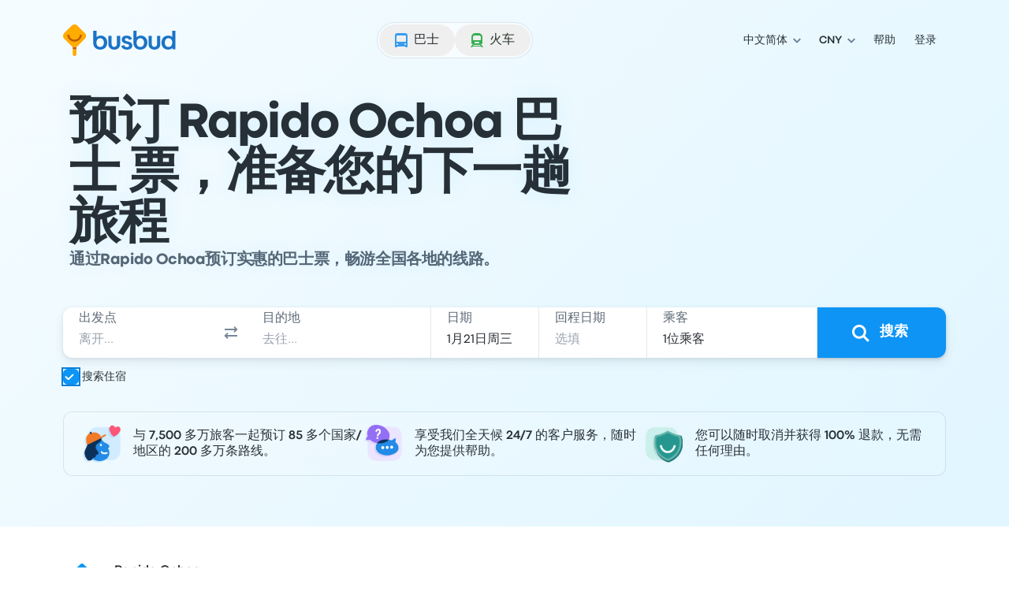

--- FILE ---
content_type: image/svg+xml
request_url: https://www.busbud.com/pubweb-assets/horizon/Icons/1.17.0/WifiTV/sm.svg
body_size: -139
content:
<svg xmlns="http://www.w3.org/2000/svg"><symbol id="root" viewbox="0 0 16 16">
<path fill-rule="evenodd" clip-rule="evenodd" d="M10 3.2968V5.35548C7.36504 4.63287 4.42732 5.27949 2.31937 7.31512L0.930054 5.87644C3.42424 3.46783 6.84779 2.61494 10 3.2968ZM8.00003 7.0711V9C8.00003 9.02415 8.00089 9.0481 8.00257 9.07181C6.96066 9.03909 5.90709 9.41115 5.098 10.1925L3.70869 8.7538C4.90536 7.59818 6.45859 7.03943 8.00003 7.0711ZM7.87664 13.0698L6.48732 11.6312C7.28188 10.8639 8.54802 10.886 9.31532 11.6805L7.87664 13.0698ZM11 5H13V7H15V9H13V11H11V9H9V7L11 7V5Z" fill="currentColor"></path>
</symbol></svg>

--- FILE ---
content_type: image/svg+xml
request_url: https://www.busbud.com/pubweb-assets/horizon/Icons/1.17.0/PowerOutlet/default/sm.svg
body_size: -302
content:
<svg xmlns="http://www.w3.org/2000/svg"><symbol id="root" viewbox="0 0 16 16">
<path fill-rule="evenodd" clip-rule="evenodd" d="M7 4C7 3.44772 6.55229 3 6 3C5.44772 3 5 3.44772 5 4L5 6L4 6V8C4 9.65685 5.34315 11 7 11H7.00002L7 13C7 13.5523 7.44771 14 7.99999 14C8.55228 14 9 13.5523 9 13L9.00002 11C10.6569 11 12 9.65685 12 8V6H11L11 4C11 3.44772 10.5523 3 10 3C9.44772 3 9 3.44772 9 4L9 6H7L7 4Z" fill="currentColor"></path>
</symbol></svg>

--- FILE ---
content_type: application/javascript; charset=utf-8
request_url: https://www.busbud.com/pubweb-assets/js/8818.45275f779af01143.js
body_size: 17118
content:
(self.__LOADABLE_LOADED_CHUNKS__=self.__LOADABLE_LOADED_CHUNKS__||[]).push([["8818"],{51493:function(t,e,r){var n="undefined"!=typeof window?window:void 0!==r.g?r.g:"undefined"!=typeof self?self:{};n.SENTRY_RELEASE={id:"4b49c5ff778d6cee89ecec16c2e8bd869a80a5a0"},n.SENTRY_RELEASES=n.SENTRY_RELEASES||{},n.SENTRY_RELEASES["busbud-pubweb-prod@busbudcom"]={id:"4b49c5ff778d6cee89ecec16c2e8bd869a80a5a0"}},65085:function(t,e,r){"use strict";var n=r(99821),i=r(74263),o=TypeError;t.exports=function(t){if(n(t))return t;throw new o(i(t)+" is not a function")}},91526:function(t,e,r){"use strict";var n=r(89268),i=String,o=TypeError;t.exports=function(t){if(n(t))return t;throw new o("Can't set "+i(t)+" as a prototype")}},84950:function(t,e,r){"use strict";var n=r(78583),i=r(31153),o=r(68235).f,s=n("unscopables"),u=Array.prototype;void 0===u[s]&&o(u,s,{configurable:!0,value:i(null)}),t.exports=function(t){u[s][t]=!0}},12751:function(t,e,r){"use strict";var n=r(68047).charAt;t.exports=function(t,e,r){return e+(r?n(t,e).length:1)}},70591:function(t,e,r){"use strict";var n=r(86711),i=TypeError;t.exports=function(t,e){if(n(e,t))return t;throw new i("Incorrect invocation")}},36539:function(t,e,r){"use strict";var n=r(86840),i=String,o=TypeError;t.exports=function(t){if(n(t))return t;throw new o(i(t)+" is not an object")}},55782:function(t,e,r){"use strict";var n=r(37722),i=r(87494),o=r(87670),s=r(20892),u=r(23497),a=r(62219),c=r(80555),f=r(82250),h=r(70269),l=r(4311),p=Array;t.exports=function(t){var e,r,v,g,d,y,m=o(t),b=a(this),x=arguments.length,w=x>1?arguments[1]:void 0,S=void 0!==w;S&&(w=n(w,x>2?arguments[2]:void 0));var O=l(m),P=0;if(O&&!(this===p&&u(O)))for(r=b?new this:[],d=(g=h(m,O)).next;!(v=i(d,g)).done;P++)y=S?s(g,w,[v.value,P],!0):v.value,f(r,P,y);else for(e=c(m),r=b?new this(e):p(e);e>P;P++)y=S?w(m[P],P):m[P],f(r,P,y);return r.length=P,r}},83355:function(t,e,r){"use strict";var n=r(60621),i=r(77732),o=r(80555),s=function(t){return function(e,r,s){var u,a=n(e),c=o(a);if(0===c)return!t&&-1;var f=i(s,c);if(t&&r!=r){for(;c>f;)if((u=a[f++])!=u)return!0}else for(;c>f;f++)if((t||f in a)&&a[f]===r)return t||f||0;return!t&&-1}};t.exports={includes:s(!0),indexOf:s(!1)}},88486:function(t,e,r){"use strict";var n=r(81455);t.exports=function(t,e){var r=[][t];return!!r&&n(function(){r.call(null,e||function(){return 1},1)})}},39845:function(t,e,r){"use strict";var n=r(65085),i=r(87670),o=r(34677),s=r(80555),u=TypeError,a="Reduce of empty array with no initial value",c=function(t){return function(e,r,c,f){var h=i(e),l=o(h),p=s(h);if(n(r),0===p&&c<2)throw new u(a);var v=t?p-1:0,g=t?-1:1;if(c<2)for(;;){if(v in l){f=l[v],v+=g;break}if(v+=g,t?v<0:p<=v)throw new u(a)}for(;t?v>=0:p>v;v+=g)v in l&&(f=r(f,l[v],v,h));return f}};t.exports={left:c(!1),right:c(!0)}},47441:function(t,e,r){"use strict";t.exports=r(12814)([].slice)},17322:function(t,e,r){"use strict";var n=r(47441),i=Math.floor,o=function(t,e){var r=t.length;if(r<8)for(var s,u,a=1;a<r;){for(u=a,s=t[a];u&&e(t[u-1],s)>0;)t[u]=t[--u];u!==a++&&(t[u]=s)}else for(var c=i(r/2),f=o(n(t,0,c),e),h=o(n(t,c),e),l=f.length,p=h.length,v=0,g=0;v<l||g<p;)t[v+g]=v<l&&g<p?0>=e(f[v],h[g])?f[v++]:h[g++]:v<l?f[v++]:h[g++];return t};t.exports=o},55602:function(t,e,r){"use strict";var n=r(61748),i=r(62219),o=r(86840),s=r(78583)("species"),u=Array;t.exports=function(t){var e;return n(t)&&(i(e=t.constructor)&&(e===u||n(e.prototype))?e=void 0:o(e)&&null===(e=e[s])&&(e=void 0)),void 0===e?u:e}},85016:function(t,e,r){"use strict";var n=r(55602);t.exports=function(t,e){return new(n(t))(0===e?0:e)}},20892:function(t,e,r){"use strict";var n=r(36539),i=r(64043);t.exports=function(t,e,r,o){try{return o?e(n(r)[0],r[1]):e(r)}catch(e){i(t,"throw",e)}}},32185:function(t,e,r){"use strict";var n=r(12814),i=n({}.toString),o=n("".slice);t.exports=function(t){return o(i(t),8,-1)}},34074:function(t,e,r){"use strict";var n=r(28149),i=r(99821),o=r(32185),s=r(78583)("toStringTag"),u=Object,a="Arguments"===o(function(){return arguments}()),c=function(t,e){try{return t[e]}catch(t){}};t.exports=n?o:function(t){var e,r,n;return void 0===t?"Undefined":null===t?"Null":"string"==typeof(r=c(e=u(t),s))?r:a?o(e):"Object"===(n=o(e))&&i(e.callee)?"Arguments":n}},27130:function(t,e,r){"use strict";var n=r(85848),i=r(27040),o=r(13895),s=r(68235);t.exports=function(t,e,r){for(var u=i(e),a=s.f,c=o.f,f=0;f<u.length;f++){var h=u[f];n(t,h)||r&&n(r,h)||a(t,h,c(e,h))}}},64276:function(t,e,r){"use strict";t.exports=!r(81455)(function(){function t(){}return t.prototype.constructor=null,Object.getPrototypeOf(new t)!==t.prototype})},37056:function(t){"use strict";t.exports=function(t,e){return{value:t,done:e}}},92444:function(t,e,r){"use strict";var n=r(61360),i=r(68235),o=r(98590);t.exports=n?function(t,e,r){return i.f(t,e,o(1,r))}:function(t,e,r){return t[e]=r,t}},98590:function(t){"use strict";t.exports=function(t,e){return{enumerable:!(1&t),configurable:!(2&t),writable:!(4&t),value:e}}},82250:function(t,e,r){"use strict";var n=r(61360),i=r(68235),o=r(98590);t.exports=function(t,e,r){n?i.f(t,e,o(0,r)):t[e]=r}},42749:function(t,e,r){"use strict";var n=r(75470),i=r(68235);t.exports=function(t,e,r){return r.get&&n(r.get,e,{getter:!0}),r.set&&n(r.set,e,{setter:!0}),i.f(t,e,r)}},40453:function(t,e,r){"use strict";var n=r(99821),i=r(68235),o=r(75470),s=r(38711);t.exports=function(t,e,r,u){u||(u={});var a=u.enumerable,c=void 0!==u.name?u.name:e;if(n(r)&&o(r,c,u),u.global)a?t[e]=r:s(e,r);else{try{u.unsafe?t[e]&&(a=!0):delete t[e]}catch(t){}a?t[e]=r:i.f(t,e,{value:r,enumerable:!1,configurable:!u.nonConfigurable,writable:!u.nonWritable})}return t}},26252:function(t,e,r){"use strict";var n=r(40453);t.exports=function(t,e,r){for(var i in e)n(t,i,e[i],r);return t}},38711:function(t,e,r){"use strict";var n=r(30456),i=Object.defineProperty;t.exports=function(t,e){try{i(n,t,{value:e,configurable:!0,writable:!0})}catch(r){n[t]=e}return e}},61360:function(t,e,r){"use strict";t.exports=!r(81455)(function(){return 7!==Object.defineProperty({},1,{get:function(){return 7}})[1]})},93837:function(t,e,r){"use strict";var n=r(30456),i=r(86840),o=n.document,s=i(o)&&i(o.createElement);t.exports=function(t){return s?o.createElement(t):{}}},56182:function(t){"use strict";var e=TypeError;t.exports=function(t){if(t>0x1fffffffffffff)throw e("Maximum allowed index exceeded");return t}},13962:function(t){"use strict";t.exports={CSSRuleList:0,CSSStyleDeclaration:0,CSSValueList:0,ClientRectList:0,DOMRectList:0,DOMStringList:0,DOMTokenList:1,DataTransferItemList:0,FileList:0,HTMLAllCollection:0,HTMLCollection:0,HTMLFormElement:0,HTMLSelectElement:0,MediaList:0,MimeTypeArray:0,NamedNodeMap:0,NodeList:1,PaintRequestList:0,Plugin:0,PluginArray:0,SVGLengthList:0,SVGNumberList:0,SVGPathSegList:0,SVGPointList:0,SVGStringList:0,SVGTransformList:0,SourceBufferList:0,StyleSheetList:0,TextTrackCueList:0,TextTrackList:0,TouchList:0}},27703:function(t,e,r){"use strict";var n=r(93837)("span").classList,i=n&&n.constructor&&n.constructor.prototype;t.exports=i===Object.prototype?void 0:i},86064:function(t){"use strict";t.exports=["constructor","hasOwnProperty","isPrototypeOf","propertyIsEnumerable","toLocaleString","toString","valueOf"]},18050:function(t,e,r){"use strict";t.exports="NODE"===r(38433)},37579:function(t,e,r){"use strict";var n=r(30456).navigator,i=n&&n.userAgent;t.exports=i?String(i):""},21033:function(t,e,r){"use strict";var n,i,o=r(30456),s=r(37579),u=o.process,a=o.Deno,c=u&&u.versions||a&&a.version,f=c&&c.v8;f&&(i=(n=f.split("."))[0]>0&&n[0]<4?1:+(n[0]+n[1])),!i&&s&&(!(n=s.match(/Edge\/(\d+)/))||n[1]>=74)&&(n=s.match(/Chrome\/(\d+)/))&&(i=+n[1]),t.exports=i},38433:function(t,e,r){"use strict";var n=r(30456),i=r(37579),o=r(32185),s=function(t){return i.slice(0,t.length)===t};t.exports=s("Bun/")?"BUN":s("Cloudflare-Workers")?"CLOUDFLARE":s("Deno/")?"DENO":s("Node.js/")?"NODE":n.Bun&&"string"==typeof Bun.version?"BUN":n.Deno&&"object"==typeof Deno.version?"DENO":"process"===o(n.process)?"NODE":n.window&&n.document?"BROWSER":"REST"},77341:function(t,e,r){"use strict";var n=r(30456),i=r(13895).f,o=r(92444),s=r(40453),u=r(38711),a=r(27130),c=r(37653);t.exports=function(t,e){var r,f,h,l,p,v=t.target,g=t.global,d=t.stat;if(r=g?n:d?n[v]||u(v,{}):n[v]&&n[v].prototype)for(f in e){if(l=e[f],h=t.dontCallGetSet?(p=i(r,f))&&p.value:r[f],!c(g?f:v+(d?".":"#")+f,t.forced)&&void 0!==h){if(typeof l==typeof h)continue;a(l,h)}(t.sham||h&&h.sham)&&o(l,"sham",!0),s(r,f,l,t)}}},81455:function(t){"use strict";t.exports=function(t){try{return!!t()}catch(t){return!0}}},87432:function(t,e,r){"use strict";r(64455);var n=r(87494),i=r(40453),o=r(20625),s=r(81455),u=r(78583),a=r(92444),c=u("species"),f=RegExp.prototype;t.exports=function(t,e,r,h){var l=u(t),p=!s(function(){var e={};return e[l]=function(){return 7},7!==""[t](e)}),v=p&&!s(function(){var e=!1,r=/a/;return"split"===t&&((r={}).constructor={},r.constructor[c]=function(){return r},r.flags="",r[l]=/./[l]),r.exec=function(){return e=!0,null},r[l](""),!e});if(!p||!v||r){var g=/./[l],d=e(l,""[t],function(t,e,r,i,s){var u=e.exec;return u===o||u===f.exec?p&&!s?{done:!0,value:n(g,e,r,i)}:{done:!0,value:n(t,r,e,i)}:{done:!1}});i(String.prototype,t,d[0]),i(f,l,d[1])}h&&a(f[l],"sham",!0)}},46381:function(t,e,r){"use strict";var n=r(61748),i=r(80555),o=r(56182),s=r(37722),u=function(t,e,r,a,c,f,h,l){for(var p,v,g=c,d=0,y=!!h&&s(h,l);d<a;)d in r&&(p=y?y(r[d],d,e):r[d],f>0&&n(p)?(v=i(p),g=u(t,e,p,v,g,f-1)-1):(o(g+1),t[g]=p),g++),d++;return g};t.exports=u},37626:function(t,e,r){"use strict";var n=r(85707),i=Function.prototype,o=i.apply,s=i.call;t.exports="object"==typeof Reflect&&Reflect.apply||(n?s.bind(o):function(){return s.apply(o,arguments)})},37722:function(t,e,r){"use strict";var n=r(91609),i=r(65085),o=r(85707),s=n(n.bind);t.exports=function(t,e){return i(t),void 0===e?t:o?s(t,e):function(){return t.apply(e,arguments)}}},85707:function(t,e,r){"use strict";t.exports=!r(81455)(function(){var t=(function(){}).bind();return"function"!=typeof t||t.hasOwnProperty("prototype")})},87494:function(t,e,r){"use strict";var n=r(85707),i=Function.prototype.call;t.exports=n?i.bind(i):function(){return i.apply(i,arguments)}},50360:function(t,e,r){"use strict";var n=r(61360),i=r(85848),o=Function.prototype,s=n&&Object.getOwnPropertyDescriptor,u=i(o,"name"),a=u&&(!n||n&&s(o,"name").configurable);t.exports={EXISTS:u,PROPER:u&&"something"===(function(){}).name,CONFIGURABLE:a}},2756:function(t,e,r){"use strict";var n=r(12814),i=r(65085);t.exports=function(t,e,r){try{return n(i(Object.getOwnPropertyDescriptor(t,e)[r]))}catch(t){}}},91609:function(t,e,r){"use strict";var n=r(32185),i=r(12814);t.exports=function(t){if("Function"===n(t))return i(t)}},12814:function(t,e,r){"use strict";var n=r(85707),i=Function.prototype,o=i.call,s=n&&i.bind.bind(o,o);t.exports=n?s:function(t){return function(){return o.apply(t,arguments)}}},76451:function(t,e,r){"use strict";var n=r(30456),i=r(99821);t.exports=function(t,e){var r;return arguments.length<2?i(r=n[t])?r:void 0:n[t]&&n[t][e]}},4311:function(t,e,r){"use strict";var n=r(34074),i=r(36780),o=r(59700),s=r(90649),u=r(78583)("iterator");t.exports=function(t){if(!o(t))return i(t,u)||i(t,"@@iterator")||s[n(t)]}},70269:function(t,e,r){"use strict";var n=r(87494),i=r(65085),o=r(36539),s=r(74263),u=r(4311),a=TypeError;t.exports=function(t,e){var r=arguments.length<2?u(t):e;if(i(r))return o(n(r,t));throw new a(s(t)+" is not iterable")}},36780:function(t,e,r){"use strict";var n=r(65085),i=r(59700);t.exports=function(t,e){var r=t[e];return i(r)?void 0:n(r)}},86077:function(t,e,r){"use strict";var n=r(12814),i=r(87670),o=Math.floor,s=n("".charAt),u=n("".replace),a=n("".slice),c=/\$([$&'`]|\d{1,2}|<[^>]*>)/g,f=/\$([$&'`]|\d{1,2})/g;t.exports=function(t,e,r,n,h,l){var p=r+t.length,v=n.length,g=f;return void 0!==h&&(h=i(h),g=c),u(l,g,function(i,u){var c;switch(s(u,0)){case"$":return"$";case"&":return t;case"`":return a(e,0,r);case"'":return a(e,p);case"<":c=h[a(u,1,-1)];break;default:var f=+u;if(0===f)return i;if(f>v){var l=o(f/10);if(0===l)return i;if(l<=v)return void 0===n[l-1]?s(u,1):n[l-1]+s(u,1);return i}c=n[f-1]}return void 0===c?"":c})}},30456:function(t,e,r){"use strict";var n=function(t){return t&&t.Math===Math&&t};t.exports=n({__CLIENT__:!0,__ENV__:"production",__DEV__:!1})||n("object"==typeof window&&window)||n("object"==typeof self&&self)||n("object"==typeof r.g&&r.g)||n("object"==typeof this&&this)||function(){return this}()||Function("return this")()},85848:function(t,e,r){"use strict";var n=r(12814),i=r(87670),o=n({}.hasOwnProperty);t.exports=Object.hasOwn||function(t,e){return o(i(t),e)}},82793:function(t){"use strict";t.exports={}},13322:function(t,e,r){"use strict";t.exports=r(76451)("document","documentElement")},48980:function(t,e,r){"use strict";var n=r(61360),i=r(81455),o=r(93837);t.exports=!n&&!i(function(){return 7!==Object.defineProperty(o("div"),"a",{get:function(){return 7}}).a})},34677:function(t,e,r){"use strict";var n=r(12814),i=r(81455),o=r(32185),s=Object,u=n("".split);t.exports=i(function(){return!s("z").propertyIsEnumerable(0)})?function(t){return"String"===o(t)?u(t,""):s(t)}:s},85566:function(t,e,r){"use strict";var n=r(12814),i=r(99821),o=r(72223),s=n(Function.toString);i(o.inspectSource)||(o.inspectSource=function(t){return s(t)}),t.exports=o.inspectSource},89904:function(t,e,r){"use strict";var n,i,o,s=r(50709),u=r(30456),a=r(86840),c=r(92444),f=r(85848),h=r(72223),l=r(72566),p=r(82793),v="Object already initialized",g=u.TypeError,d=u.WeakMap;if(s||h.state){var y=h.state||(h.state=new d);y.get=y.get,y.has=y.has,y.set=y.set,n=function(t,e){if(y.has(t))throw new g(v);return e.facade=t,y.set(t,e),e},i=function(t){return y.get(t)||{}},o=function(t){return y.has(t)}}else{var m=l("state");p[m]=!0,n=function(t,e){if(f(t,m))throw new g(v);return e.facade=t,c(t,m,e),e},i=function(t){return f(t,m)?t[m]:{}},o=function(t){return f(t,m)}}t.exports={set:n,get:i,has:o,enforce:function(t){return o(t)?i(t):n(t,{})},getterFor:function(t){return function(e){var r;if(!a(e)||(r=i(e)).type!==t)throw new g("Incompatible receiver, "+t+" required");return r}}}},23497:function(t,e,r){"use strict";var n=r(78583),i=r(90649),o=n("iterator"),s=Array.prototype;t.exports=function(t){return void 0!==t&&(i.Array===t||s[o]===t)}},61748:function(t,e,r){"use strict";var n=r(32185);t.exports=Array.isArray||function(t){return"Array"===n(t)}},99821:function(t){"use strict";var e="object"==typeof document&&document.all;t.exports=void 0===e&&void 0!==e?function(t){return"function"==typeof t||t===e}:function(t){return"function"==typeof t}},62219:function(t,e,r){"use strict";var n=r(12814),i=r(81455),o=r(99821),s=r(34074),u=r(76451),a=r(85566),c=function(){},f=u("Reflect","construct"),h=/^\s*(?:class|function)\b/,l=n(h.exec),p=!h.test(c),v=function(t){if(!o(t))return!1;try{return f(c,[],t),!0}catch(t){return!1}},g=function(t){if(!o(t))return!1;switch(s(t)){case"AsyncFunction":case"GeneratorFunction":case"AsyncGeneratorFunction":return!1}try{return p||!!l(h,a(t))}catch(t){return!0}};g.sham=!0,t.exports=!f||i(function(){var t;return v(v.call)||!v(Object)||!v(function(){t=!0})||t})?g:v},37653:function(t,e,r){"use strict";var n=r(81455),i=r(99821),o=/#|\.prototype\./,s=function(t,e){var r=a[u(t)];return r===f||r!==c&&(i(e)?n(e):!!e)},u=s.normalize=function(t){return String(t).replace(o,".").toLowerCase()},a=s.data={},c=s.NATIVE="N",f=s.POLYFILL="P";t.exports=s},59700:function(t){"use strict";t.exports=function(t){return null==t}},86840:function(t,e,r){"use strict";var n=r(99821);t.exports=function(t){return"object"==typeof t?null!==t:n(t)}},89268:function(t,e,r){"use strict";var n=r(86840);t.exports=function(t){return n(t)||null===t}},83294:function(t){"use strict";t.exports=!1},83139:function(t,e,r){"use strict";var n=r(76451),i=r(99821),o=r(86711),s=r(56254),u=Object;t.exports=s?function(t){return"symbol"==typeof t}:function(t){var e=n("Symbol");return i(e)&&o(e.prototype,u(t))}},64043:function(t,e,r){"use strict";var n=r(87494),i=r(36539),o=r(36780);t.exports=function(t,e,r){var s,u;i(t);try{if(!(s=o(t,"return"))){if("throw"===e)throw r;return r}s=n(s,t)}catch(t){u=!0,s=t}if("throw"===e)throw r;if(u)throw s;return i(s),r}},40052:function(t,e,r){"use strict";var n=r(23865).IteratorPrototype,i=r(31153),o=r(98590),s=r(78711),u=r(90649),a=function(){return this};t.exports=function(t,e,r,c){var f=e+" Iterator";return t.prototype=i(n,{next:o(+!c,r)}),s(t,f,!1,!0),u[f]=a,t}},55852:function(t,e,r){"use strict";var n=r(77341),i=r(87494),o=r(83294),s=r(50360),u=r(99821),a=r(40052),c=r(43424),f=r(46682),h=r(78711),l=r(92444),p=r(40453),v=r(78583),g=r(90649),d=r(23865),y=s.PROPER,m=s.CONFIGURABLE,b=d.IteratorPrototype,x=d.BUGGY_SAFARI_ITERATORS,w=v("iterator"),S="keys",O="values",P="entries",R=function(){return this};t.exports=function(t,e,r,s,v,d,E){a(r,e,s);var L,j,k,A=function(t){if(t===v&&C)return C;if(!x&&t&&t in I)return I[t];switch(t){case S:case O:case P:return function(){return new r(this,t)}}return function(){return new r(this)}},U=e+" Iterator",_=!1,I=t.prototype,T=I[w]||I["@@iterator"]||v&&I[v],C=!x&&T||A(v),B="Array"===e&&I.entries||T;if(B&&(L=c(B.call(new t)))!==Object.prototype&&L.next&&(!o&&c(L)!==b&&(f?f(L,b):u(L[w])||p(L,w,R)),h(L,U,!0,!0),o&&(g[U]=R)),y&&v===O&&T&&T.name!==O&&(!o&&m?l(I,"name",O):(_=!0,C=function(){return i(T,this)})),v)if(j={values:A(O),keys:d?C:A(S),entries:A(P)},E)for(k in j)!x&&!_&&k in I||p(I,k,j[k]);else n({target:e,proto:!0,forced:x||_},j);return(!o||E)&&I[w]!==C&&p(I,w,C,{name:v}),g[e]=C,j}},23865:function(t,e,r){"use strict";var n,i,o,s=r(81455),u=r(99821),a=r(86840),c=r(31153),f=r(43424),h=r(40453),l=r(78583),p=r(83294),v=l("iterator"),g=!1;[].keys&&("next"in(o=[].keys())?(i=f(f(o)))!==Object.prototype&&(n=i):g=!0),!a(n)||s(function(){var t={};return n[v].call(t)!==t})?n={}:p&&(n=c(n)),u(n[v])||h(n,v,function(){return this}),t.exports={IteratorPrototype:n,BUGGY_SAFARI_ITERATORS:g}},90649:function(t){"use strict";t.exports={}},80555:function(t,e,r){"use strict";var n=r(63663);t.exports=function(t){return n(t.length)}},75470:function(t,e,r){"use strict";var n=r(12814),i=r(81455),o=r(99821),s=r(85848),u=r(61360),a=r(50360).CONFIGURABLE,c=r(85566),f=r(89904),h=f.enforce,l=f.get,p=String,v=Object.defineProperty,g=n("".slice),d=n("".replace),y=n([].join),m=u&&!i(function(){return 8!==v(function(){},"length",{value:8}).length}),b=String(String).split("String"),x=t.exports=function(t,e,r){"Symbol("===g(p(e),0,7)&&(e="["+d(p(e),/^Symbol\(([^)]*)\).*$/,"$1")+"]"),r&&r.getter&&(e="get "+e),r&&r.setter&&(e="set "+e),(!s(t,"name")||a&&t.name!==e)&&(u?v(t,"name",{value:e,configurable:!0}):t.name=e),m&&r&&s(r,"arity")&&t.length!==r.arity&&v(t,"length",{value:r.arity});try{r&&s(r,"constructor")&&r.constructor?u&&v(t,"prototype",{writable:!1}):t.prototype&&(t.prototype=void 0)}catch(t){}var n=h(t);return s(n,"source")||(n.source=y(b,"string"==typeof e?e:"")),t};Function.prototype.toString=x(function(){return o(this)&&l(this).source||c(this)},"toString")},6083:function(t){"use strict";var e=Math.ceil,r=Math.floor;t.exports=Math.trunc||function(t){var n=+t;return(n>0?r:e)(n)}},60372:function(t,e,r){"use strict";var n=r(61360),i=r(12814),o=r(87494),s=r(81455),u=r(35387),a=r(74713),c=r(322),f=r(87670),h=r(34677),l=Object.assign,p=Object.defineProperty,v=i([].concat);t.exports=!l||s(function(){if(n&&1!==l({b:1},l(p({},"a",{enumerable:!0,get:function(){p(this,"b",{value:3,enumerable:!1})}}),{b:2})).b)return!0;var t={},e={},r=Symbol("assign detection"),i="abcdefghijklmnopqrst";return t[r]=7,i.split("").forEach(function(t){e[t]=t}),7!==l({},t)[r]||u(l({},e)).join("")!==i})?function(t,e){for(var r=f(t),i=arguments.length,s=1,l=a.f,p=c.f;i>s;)for(var g,d=h(arguments[s++]),y=l?v(u(d),l(d)):u(d),m=y.length,b=0;m>b;)g=y[b++],(!n||o(p,d,g))&&(r[g]=d[g]);return r}:l},31153:function(t,e,r){"use strict";var n,i=r(36539),o=r(15242),s=r(86064),u=r(82793),a=r(13322),c=r(93837),f=r(72566),h="prototype",l="script",p=f("IE_PROTO"),v=function(){},g=function(t){return"<"+l+">"+t+"</"+l+">"},d=function(t){t.write(g("")),t.close();var e=t.parentWindow.Object;return t=null,e},y=function(){var t,e=c("iframe");return e.style.display="none",a.appendChild(e),e.src=String("java"+l+":"),(t=e.contentWindow.document).open(),t.write(g("document.F=Object")),t.close(),t.F},m=function(){try{n=new ActiveXObject("htmlfile")}catch(t){}m="undefined"!=typeof document?document.domain&&n?d(n):y():d(n);for(var t=s.length;t--;)delete m[h][s[t]];return m()};u[p]=!0,t.exports=Object.create||function(t,e){var r;return null!==t?(v[h]=i(t),r=new v,v[h]=null,r[p]=t):r=m(),void 0===e?r:o.f(r,e)}},15242:function(t,e,r){"use strict";var n=r(61360),i=r(77174),o=r(68235),s=r(36539),u=r(60621),a=r(35387);e.f=n&&!i?Object.defineProperties:function(t,e){s(t);for(var r,n=u(e),i=a(e),c=i.length,f=0;c>f;)o.f(t,r=i[f++],n[r]);return t}},68235:function(t,e,r){"use strict";var n=r(61360),i=r(48980),o=r(77174),s=r(36539),u=r(91051),a=TypeError,c=Object.defineProperty,f=Object.getOwnPropertyDescriptor,h="enumerable",l="configurable",p="writable";e.f=n?o?function(t,e,r){if(s(t),e=u(e),s(r),"function"==typeof t&&"prototype"===e&&"value"in r&&p in r&&!r[p]){var n=f(t,e);n&&n[p]&&(t[e]=r.value,r={configurable:l in r?r[l]:n[l],enumerable:h in r?r[h]:n[h],writable:!1})}return c(t,e,r)}:c:function(t,e,r){if(s(t),e=u(e),s(r),i)try{return c(t,e,r)}catch(t){}if("get"in r||"set"in r)throw new a("Accessors not supported");return"value"in r&&(t[e]=r.value),t}},13895:function(t,e,r){"use strict";var n=r(61360),i=r(87494),o=r(322),s=r(98590),u=r(60621),a=r(91051),c=r(85848),f=r(48980),h=Object.getOwnPropertyDescriptor;e.f=n?h:function(t,e){if(t=u(t),e=a(e),f)try{return h(t,e)}catch(t){}if(c(t,e))return s(!i(o.f,t,e),t[e])}},25487:function(t,e,r){"use strict";var n=r(34372),i=r(86064).concat("length","prototype");e.f=Object.getOwnPropertyNames||function(t){return n(t,i)}},74713:function(t,e){"use strict";e.f=Object.getOwnPropertySymbols},43424:function(t,e,r){"use strict";var n=r(85848),i=r(99821),o=r(87670),s=r(72566),u=r(64276),a=s("IE_PROTO"),c=Object,f=c.prototype;t.exports=u?c.getPrototypeOf:function(t){var e=o(t);if(n(e,a))return e[a];var r=e.constructor;return i(r)&&e instanceof r?r.prototype:e instanceof c?f:null}},86711:function(t,e,r){"use strict";t.exports=r(12814)({}.isPrototypeOf)},34372:function(t,e,r){"use strict";var n=r(12814),i=r(85848),o=r(60621),s=r(83355).indexOf,u=r(82793),a=n([].push);t.exports=function(t,e){var r,n=o(t),c=0,f=[];for(r in n)!i(u,r)&&i(n,r)&&a(f,r);for(;e.length>c;)i(n,r=e[c++])&&(~s(f,r)||a(f,r));return f}},35387:function(t,e,r){"use strict";var n=r(34372),i=r(86064);t.exports=Object.keys||function(t){return n(t,i)}},322:function(t,e){"use strict";var r={}.propertyIsEnumerable,n=Object.getOwnPropertyDescriptor;e.f=n&&!r.call({1:2},1)?function(t){var e=n(this,t);return!!e&&e.enumerable}:r},46682:function(t,e,r){"use strict";var n=r(2756),i=r(86840),o=r(80456),s=r(91526);t.exports=Object.setPrototypeOf||("__proto__"in{}?function(){var t,e=!1,r={};try{(t=n(Object.prototype,"__proto__","set"))(r,[]),e=r instanceof Array}catch(t){}return function(r,n){return o(r),s(n),i(r)&&(e?t(r,n):r.__proto__=n),r}}():void 0)},626:function(t,e,r){"use strict";var n=r(87494),i=r(99821),o=r(86840),s=TypeError;t.exports=function(t,e){var r,u;if("string"===e&&i(r=t.toString)&&!o(u=n(r,t))||i(r=t.valueOf)&&!o(u=n(r,t))||"string"!==e&&i(r=t.toString)&&!o(u=n(r,t)))return u;throw new s("Can't convert object to primitive value")}},27040:function(t,e,r){"use strict";var n=r(76451),i=r(12814),o=r(25487),s=r(74713),u=r(36539),a=i([].concat);t.exports=n("Reflect","ownKeys")||function(t){var e=o.f(u(t)),r=s.f;return r?a(e,r(t)):e}},69774:function(t,e,r){"use strict";var n=r(87494),i=r(36539),o=r(99821),s=r(32185),u=r(20625),a=TypeError;t.exports=function(t,e){var r=t.exec;if(o(r)){var c=n(r,t,e);return null!==c&&i(c),c}if("RegExp"===s(t))return n(u,t,e);throw new a("RegExp#exec called on incompatible receiver")}},20625:function(t,e,r){"use strict";var n,i,o=r(87494),s=r(12814),u=r(43576),a=r(43635),c=r(76371),f=r(19263),h=r(31153),l=r(89904).get,p=r(46020),v=r(28697),g=f("native-string-replace",String.prototype.replace),d=RegExp.prototype.exec,y=d,m=s("".charAt),b=s("".indexOf),x=s("".replace),w=s("".slice),S=(i=/b*/g,o(d,n=/a/,"a"),o(d,i,"a"),0!==n.lastIndex||0!==i.lastIndex),O=c.BROKEN_CARET,P=void 0!==/()??/.exec("")[1];(S||P||O||p||v)&&(y=function(t){var e,r,n,i,s,c,f,p=l(this),v=u(t),R=p.raw;if(R)return R.lastIndex=this.lastIndex,e=o(y,R,v),this.lastIndex=R.lastIndex,e;var E=p.groups,L=O&&this.sticky,j=o(a,this),k=this.source,A=0,U=v;if(L&&(-1===b(j=x(j,"y",""),"g")&&(j+="g"),U=w(v,this.lastIndex),this.lastIndex>0&&(!this.multiline||this.multiline&&"\n"!==m(v,this.lastIndex-1))&&(k="(?: "+k+")",U=" "+U,A++),r=RegExp("^(?:"+k+")",j)),P&&(r=RegExp("^"+k+"$(?!\\s)",j)),S&&(n=this.lastIndex),i=o(d,L?r:this,U),L?i?(i.input=w(i.input,A),i[0]=w(i[0],A),i.index=this.lastIndex,this.lastIndex+=i[0].length):this.lastIndex=0:S&&i&&(this.lastIndex=this.global?i.index+i[0].length:n),P&&i&&i.length>1&&o(g,i[0],r,function(){for(s=1;s<arguments.length-2;s++)void 0===arguments[s]&&(i[s]=void 0)}),i&&E)for(s=0,i.groups=c=h(null);s<E.length;s++)c[(f=E[s])[0]]=i[f[1]];return i}),t.exports=y},43635:function(t,e,r){"use strict";var n=r(36539);t.exports=function(){var t=n(this),e="";return t.hasIndices&&(e+="d"),t.global&&(e+="g"),t.ignoreCase&&(e+="i"),t.multiline&&(e+="m"),t.dotAll&&(e+="s"),t.unicode&&(e+="u"),t.unicodeSets&&(e+="v"),t.sticky&&(e+="y"),e}},76371:function(t,e,r){"use strict";var n=r(81455),i=r(30456).RegExp,o=n(function(){var t=i("a","y");return t.lastIndex=2,null!==t.exec("abcd")}),s=o||n(function(){return!i("a","y").sticky});t.exports={BROKEN_CARET:o||n(function(){var t=i("^r","gy");return t.lastIndex=2,null!==t.exec("str")}),MISSED_STICKY:s,UNSUPPORTED_Y:o}},46020:function(t,e,r){"use strict";var n=r(81455),i=r(30456).RegExp;t.exports=n(function(){var t=i(".","s");return!(t.dotAll&&t.test("\n")&&"s"===t.flags)})},28697:function(t,e,r){"use strict";var n=r(81455),i=r(30456).RegExp;t.exports=n(function(){var t=i("(?<a>b)","g");return"b"!==t.exec("b").groups.a||"bc"!=="b".replace(t,"$<a>c")})},80456:function(t,e,r){"use strict";var n=r(59700),i=TypeError;t.exports=function(t){if(n(t))throw new i("Can't call method on "+t);return t}},3912:function(t,e,r){"use strict";var n=r(30456),i=r(61360),o=Object.getOwnPropertyDescriptor;t.exports=function(t){if(!i)return n[t];var e=o(n,t);return e&&e.value}},78711:function(t,e,r){"use strict";var n=r(68235).f,i=r(85848),o=r(78583)("toStringTag");t.exports=function(t,e,r){t&&!r&&(t=t.prototype),t&&!i(t,o)&&n(t,o,{configurable:!0,value:e})}},72566:function(t,e,r){"use strict";var n=r(19263),i=r(18508),o=n("keys");t.exports=function(t){return o[t]||(o[t]=i(t))}},72223:function(t,e,r){"use strict";var n=r(83294),i=r(30456),o=r(38711),s="__core-js_shared__",u=t.exports=i[s]||o(s,{});(u.versions||(u.versions=[])).push({version:"3.41.0",mode:n?"pure":"global",copyright:"\xa9 2014-2025 Denis Pushkarev (zloirock.ru)",license:"https://github.com/zloirock/core-js/blob/v3.41.0/LICENSE",source:"https://github.com/zloirock/core-js"})},19263:function(t,e,r){"use strict";var n=r(72223);t.exports=function(t,e){return n[t]||(n[t]=e||{})}},68047:function(t,e,r){"use strict";var n=r(12814),i=r(11573),o=r(43576),s=r(80456),u=n("".charAt),a=n("".charCodeAt),c=n("".slice),f=function(t){return function(e,r){var n,f,h=o(s(e)),l=i(r),p=h.length;return l<0||l>=p?t?"":void 0:(n=a(h,l))<55296||n>56319||l+1===p||(f=a(h,l+1))<56320||f>57343?t?u(h,l):n:t?c(h,l,l+2):(n-55296<<10)+(f-56320)+65536}};t.exports={codeAt:f(!1),charAt:f(!0)}},87733:function(t,e,r){"use strict";var n=r(12814),i=/[^\0-\u007E]/,o=/[.\u3002\uFF0E\uFF61]/g,s="Overflow: input needs wider integers to process",u=RangeError,a=n(o.exec),c=Math.floor,f=String.fromCharCode,h=n("".charCodeAt),l=n([].join),p=n([].push),v=n("".replace),g=n("".split),d=n("".toLowerCase),y=function(t){for(var e=[],r=0,n=t.length;r<n;){var i=h(t,r++);if(i>=55296&&i<=56319&&r<n){var o=h(t,r++);(64512&o)==56320?p(e,((1023&i)<<10)+(1023&o)+65536):(p(e,i),r--)}else p(e,i)}return e},m=function(t){return t+22+75*(t<26)},b=function(t,e,r){var n=0;for(t=r?c(t/700):t>>1,t+=c(t/e);t>455;)t=c(t/35),n+=36;return c(n+36*t/(t+38))},x=function(t){var e,r,n=[],i=(t=y(t)).length,o=128,a=0,h=72;for(e=0;e<t.length;e++)(r=t[e])<128&&p(n,f(r));var v=n.length,g=v;for(v&&p(n,"-");g<i;){var d=0x7fffffff;for(e=0;e<t.length;e++)(r=t[e])>=o&&r<d&&(d=r);var x=g+1;if(d-o>c((0x7fffffff-a)/x))throw new u(s);for(a+=(d-o)*x,o=d,e=0;e<t.length;e++){if((r=t[e])<o&&++a>0x7fffffff)throw new u(s);if(r===o){for(var w=a,S=36;;){var O=S<=h?1:S>=h+26?26:S-h;if(w<O)break;var P=w-O,R=36-O;p(n,f(m(O+P%R))),w=c(P/R),S+=36}p(n,f(m(w))),h=b(a,x,g===v),a=0,g++}}a++,o++}return l(n,"")};t.exports=function(t){var e,r,n=[],s=g(v(d(t),o,"."),".");for(e=0;e<s.length;e++)p(n,a(i,r=s[e])?"xn--"+x(r):r);return l(n,".")}},39353:function(t,e,r){"use strict";var n=r(50360).PROPER,i=r(81455),o=r(76959),s="​\x85᠎";t.exports=function(t){return i(function(){return!!o[t]()||s[t]()!==s||n&&o[t].name!==t})}},27169:function(t,e,r){"use strict";var n=r(12814),i=r(80456),o=r(43576),s=r(76959),u=n("".replace),a=RegExp("^["+s+"]+"),c=RegExp("(^|[^"+s+"])["+s+"]+$"),f=function(t){return function(e){var r=o(i(e));return 1&t&&(r=u(r,a,"")),2&t&&(r=u(r,c,"$1")),r}};t.exports={start:f(1),end:f(2),trim:f(3)}},45946:function(t,e,r){"use strict";var n=r(21033),i=r(81455),o=r(30456).String;t.exports=!!Object.getOwnPropertySymbols&&!i(function(){var t=Symbol("symbol detection");return!o(t)||!(Object(t)instanceof Symbol)||!Symbol.sham&&n&&n<41})},77732:function(t,e,r){"use strict";var n=r(11573),i=Math.max,o=Math.min;t.exports=function(t,e){var r=n(t);return r<0?i(r+e,0):o(r,e)}},60621:function(t,e,r){"use strict";var n=r(34677),i=r(80456);t.exports=function(t){return n(i(t))}},11573:function(t,e,r){"use strict";var n=r(6083);t.exports=function(t){var e=+t;return e!=e||0===e?0:n(e)}},63663:function(t,e,r){"use strict";var n=r(11573),i=Math.min;t.exports=function(t){var e=n(t);return e>0?i(e,0x1fffffffffffff):0}},87670:function(t,e,r){"use strict";var n=r(80456),i=Object;t.exports=function(t){return i(n(t))}},67967:function(t,e,r){"use strict";var n=r(87494),i=r(86840),o=r(83139),s=r(36780),u=r(626),a=r(78583),c=TypeError,f=a("toPrimitive");t.exports=function(t,e){if(!i(t)||o(t))return t;var r,a=s(t,f);if(a){if(void 0===e&&(e="default"),!i(r=n(a,t,e))||o(r))return r;throw new c("Can't convert object to primitive value")}return void 0===e&&(e="number"),u(t,e)}},91051:function(t,e,r){"use strict";var n=r(67967),i=r(83139);t.exports=function(t){var e=n(t,"string");return i(e)?e:e+""}},28149:function(t,e,r){"use strict";var n=r(78583)("toStringTag"),i={};i[n]="z",t.exports="[object z]"===String(i)},43576:function(t,e,r){"use strict";var n=r(34074),i=String;t.exports=function(t){if("Symbol"===n(t))throw TypeError("Cannot convert a Symbol value to a string");return i(t)}},74263:function(t){"use strict";var e=String;t.exports=function(t){try{return e(t)}catch(t){return"Object"}}},18508:function(t,e,r){"use strict";var n=r(12814),i=0,o=Math.random(),s=n(1..toString);t.exports=function(t){return"Symbol("+(void 0===t?"":t)+")_"+s(++i+o,36)}},1110:function(t,e,r){"use strict";var n=r(81455),i=r(78583),o=r(61360),s=r(83294),u=i("iterator");t.exports=!n(function(){var t=new URL("b?a=1&b=2&c=3","https://a"),e=t.searchParams,r=new URLSearchParams("a=1&a=2&b=3"),n="";return t.pathname="c%20d",e.forEach(function(t,r){e.delete("b"),n+=r+t}),r.delete("a",2),r.delete("b",void 0),s&&(!t.toJSON||!r.has("a",1)||r.has("a",2)||!r.has("a",void 0)||r.has("b"))||!e.size&&(s||!o)||!e.sort||"https://a/c%20d?a=1&c=3"!==t.href||"3"!==e.get("c")||"a=1"!==String(new URLSearchParams("?a=1"))||!e[u]||"a"!==new URL("https://a@b").username||"b"!==new URLSearchParams(new URLSearchParams("a=b")).get("a")||"xn--e1aybc"!==new URL("https://тест").host||"#%D0%B1"!==new URL("https://a#б").hash||"a1c3"!==n||"x"!==new URL("https://x",void 0).host})},56254:function(t,e,r){"use strict";t.exports=r(45946)&&!Symbol.sham&&"symbol"==typeof Symbol.iterator},77174:function(t,e,r){"use strict";var n=r(61360),i=r(81455);t.exports=n&&i(function(){return 42!==Object.defineProperty(function(){},"prototype",{value:42,writable:!1}).prototype})},60968:function(t){"use strict";var e=TypeError;t.exports=function(t,r){if(t<r)throw new e("Not enough arguments");return t}},50709:function(t,e,r){"use strict";var n=r(30456),i=r(99821),o=n.WeakMap;t.exports=i(o)&&/native code/.test(String(o))},78583:function(t,e,r){"use strict";var n=r(30456),i=r(19263),o=r(85848),s=r(18508),u=r(45946),a=r(56254),c=n.Symbol,f=i("wks"),h=a?c.for||c:c&&c.withoutSetter||s;t.exports=function(t){return o(f,t)||(f[t]=u&&o(c,t)?c[t]:h("Symbol."+t)),f[t]}},76959:function(t){"use strict";t.exports="	\n\v\f\r \xa0              　\u2028\u2029\uFEFF"},81315:function(t,e,r){"use strict";var n=r(77341),i=r(46381),o=r(65085),s=r(87670),u=r(80555),a=r(85016);n({target:"Array",proto:!0},{flatMap:function(t){var e,r=s(this),n=u(r);return o(t),(e=a(r,0)).length=i(e,r,r,n,0,1,t,arguments.length>1?arguments[1]:void 0),e}})},26847:function(t,e,r){"use strict";var n=r(60621),i=r(84950),o=r(90649),s=r(89904),u=r(68235).f,a=r(55852),c=r(37056),f=r(83294),h=r(61360),l="Array Iterator",p=s.set,v=s.getterFor(l);t.exports=a(Array,"Array",function(t,e){p(this,{type:l,target:n(t),index:0,kind:e})},function(){var t=v(this),e=t.target,r=t.index++;if(!e||r>=e.length)return t.target=null,c(void 0,!0);switch(t.kind){case"keys":return c(r,!1);case"values":return c(e[r],!1)}return c([r,e[r]],!1)},"values");var g=o.Arguments=o.Array;if(i("keys"),i("values"),i("entries"),!f&&h&&"values"!==g.name)try{u(g,"name",{value:"values"})}catch(t){}},44438:function(t,e,r){"use strict";var n=r(77341),i=r(39845).left,o=r(88486),s=r(21033);n({target:"Array",proto:!0,forced:!r(18050)&&s>79&&s<83||!o("reduce")},{reduce:function(t){var e=arguments.length;return i(this,t,e,e>1?arguments[1]:void 0)}})},78152:function(t,e,r){"use strict";r(84950)("flatMap")},64455:function(t,e,r){"use strict";var n=r(77341),i=r(20625);n({target:"RegExp",proto:!0,forced:/./.exec!==i},{exec:i})},11102:function(t,e,r){"use strict";var n=r(77341),i=r(12814),o=r(77732),s=RangeError,u=String.fromCharCode,a=String.fromCodePoint,c=i([].join);n({target:"String",stat:!0,arity:1,forced:!!a&&1!==a.length},{fromCodePoint:function(t){for(var e,r=[],n=arguments.length,i=0;n>i;){if(e=+arguments[i++],o(e,1114111)!==e)throw new s(e+" is not a valid code point");r[i]=e<65536?u(e):u(((e-=65536)>>10)+55296,e%1024+56320)}return c(r,"")}})},48694:function(t,e,r){"use strict";var n=r(68047).charAt,i=r(43576),o=r(89904),s=r(55852),u=r(37056),a="String Iterator",c=o.set,f=o.getterFor(a);s(String,"String",function(t){c(this,{type:a,string:i(t),index:0})},function(){var t,e=f(this),r=e.string,i=e.index;return i>=r.length?u(void 0,!0):(t=n(r,i),e.index+=t.length,u(t,!1))})},6202:function(t,e,r){"use strict";var n=r(37626),i=r(87494),o=r(12814),s=r(87432),u=r(81455),a=r(36539),c=r(99821),f=r(59700),h=r(11573),l=r(63663),p=r(43576),v=r(80456),g=r(12751),d=r(36780),y=r(86077),m=r(69774),b=r(78583)("replace"),x=Math.max,w=Math.min,S=o([].concat),O=o([].push),P=o("".indexOf),R=o("".slice),E="$0"==="a".replace(/./,"$0"),L=!!/./[b]&&""===/./[b]("a","$0");s("replace",function(t,e,r){var o=L?"$":"$0";return[function(t,r){var n=v(this),o=f(t)?void 0:d(t,b);return o?i(o,t,n,r):i(e,p(n),t,r)},function(t,i){var s=a(this),u=p(t);if("string"==typeof i&&-1===P(i,o)&&-1===P(i,"$<")){var f=r(e,s,u,i);if(f.done)return f.value}var v=c(i);v||(i=p(i));var d=s.global;d&&(A=s.unicode,s.lastIndex=0);for(var b=[];null!==(_=m(s,u))&&(O(b,_),d);){;""===p(_[0])&&(s.lastIndex=g(u,l(s.lastIndex),A))}for(var E="",L=0,j=0;j<b.length;j++){for(var k,A,U,_=b[j],I=p(_[0]),T=x(w(h(_.index),u.length),0),C=[],B=1;B<_.length;B++)O(C,void 0===(k=_[B])?k:String(k));var D=_.groups;if(v){var N=S([I],C,T,u);void 0!==D&&O(N,D),U=p(n(i,void 0,N))}else U=y(I,u,T,C,D,i);T>=L&&(E+=R(u,L,T)+U,L=T+I.length)}return E+R(u,L)}]},!!u(function(){var t=/./;return t.exec=function(){var t=[];return t.groups={a:"7"},t},"7"!=="".replace(t,"$<a>")})||!E||L)},20655:function(t,e,r){"use strict";var n=r(77341),i=r(27169).trim;n({target:"String",proto:!0,forced:r(39353)("trim")},{trim:function(){return i(this)}})},27530:function(t,e,r){"use strict";var n=r(30456),i=r(13962),o=r(27703),s=r(26847),u=r(92444),a=r(78711),c=r(78583)("iterator"),f=s.values,h=function(t,e){if(t){if(t[c]!==f)try{u(t,c,f)}catch(e){t[c]=f}if(a(t,e,!0),i[e]){for(var r in s)if(t[r]!==s[r])try{u(t,r,s[r])}catch(e){t[r]=s[r]}}}};for(var l in i)h(n[l]&&n[l].prototype,l);h(o,"DOMTokenList")},71709:function(t,e,r){"use strict";r(26847),r(11102);var n=r(77341),i=r(30456),o=r(3912),s=r(76451),u=r(87494),a=r(12814),c=r(61360),f=r(1110),h=r(40453),l=r(42749),p=r(26252),v=r(78711),g=r(40052),d=r(89904),y=r(70591),m=r(99821),b=r(85848),x=r(37722),w=r(34074),S=r(36539),O=r(86840),P=r(43576),R=r(31153),E=r(98590),L=r(70269),j=r(4311),k=r(37056),A=r(60968),U=r(78583),_=r(17322),I=U("iterator"),T="URLSearchParams",C=T+"Iterator",B=d.set,D=d.getterFor(T),N=d.getterFor(C),F=o("fetch"),M=o("Request"),H=o("Headers"),q=M&&M.prototype,$=H&&H.prototype,z=i.TypeError,G=i.encodeURIComponent,V=String.fromCharCode,Y=s("String","fromCodePoint"),W=parseInt,K=a("".charAt),J=a([].join),Q=a([].push),X=a("".replace),Z=a([].shift),tt=a([].splice),te=a("".split),tr=a("".slice),tn=a(/./.exec),ti=/\+/g,to=/^[0-9a-f]+$/i,ts=function(t,e){var r=tr(t,e,e+2);return tn(to,r)?W(r,16):NaN},tu=function(t){for(var e=0,r=128;r>0&&(t&r)!=0;r>>=1)e++;return e},ta=function(t){var e=null;switch(t.length){case 1:e=t[0];break;case 2:e=(31&t[0])<<6|63&t[1];break;case 3:e=(15&t[0])<<12|(63&t[1])<<6|63&t[2];break;case 4:e=(7&t[0])<<18|(63&t[1])<<12|(63&t[2])<<6|63&t[3]}return e>1114111?null:e},tc=function(t){for(var e=(t=X(t,ti," ")).length,r="",n=0;n<e;){var i=K(t,n);if("%"===i){if("%"===K(t,n+1)||n+3>e){r+="%",n++;continue}var o=ts(t,n+1);if(o!=o){r+=i,n++;continue}n+=2;var s=tu(o);if(0===s)i=V(o);else{if(1===s||s>4){r+="�",n++;continue}for(var u=[o],a=1;a<s&&!(++n+3>e)&&"%"===K(t,n);){var c=ts(t,n+1);if(c!=c){n+=3;break}if(c>191||c<128)break;Q(u,c),n+=2,a++}if(u.length!==s){r+="�";continue}var f=ta(u);null===f?r+="�":i=Y(f)}}r+=i,n++}return r},tf=/[!'()~]|%20/g,th={"!":"%21","'":"%27","(":"%28",")":"%29","~":"%7E","%20":"+"},tl=function(t){return th[t]},tp=function(t){return X(G(t),tf,tl)},tv=g(function(t,e){B(this,{type:C,target:D(t).entries,index:0,kind:e})},T,function(){var t=N(this),e=t.target,r=t.index++;if(!e||r>=e.length)return t.target=null,k(void 0,!0);var n=e[r];switch(t.kind){case"keys":return k(n.key,!1);case"values":return k(n.value,!1)}return k([n.key,n.value],!1)},!0),tg=function(t){this.entries=[],this.url=null,void 0!==t&&(O(t)?this.parseObject(t):this.parseQuery("string"==typeof t?"?"===K(t,0)?tr(t,1):t:P(t)))};tg.prototype={type:T,bindURL:function(t){this.url=t,this.update()},parseObject:function(t){var e,r,n,i,o,s,a,c=this.entries,f=j(t);if(f)for(r=(e=L(t,f)).next;!(n=u(r,e)).done;){if((s=u(o=(i=L(S(n.value))).next,i)).done||(a=u(o,i)).done||!u(o,i).done)throw new z("Expected sequence with length 2");Q(c,{key:P(s.value),value:P(a.value)})}else for(var h in t)b(t,h)&&Q(c,{key:h,value:P(t[h])})},parseQuery:function(t){if(t)for(var e,r,n=this.entries,i=te(t,"&"),o=0;o<i.length;)(e=i[o++]).length&&Q(n,{key:tc(Z(r=te(e,"="))),value:tc(J(r,"="))})},serialize:function(){for(var t,e=this.entries,r=[],n=0;n<e.length;)Q(r,tp((t=e[n++]).key)+"="+tp(t.value));return J(r,"&")},update:function(){this.entries.length=0,this.parseQuery(this.url.query)},updateURL:function(){this.url&&this.url.update()}};var td=function(){y(this,ty);var t=arguments.length>0?arguments[0]:void 0,e=B(this,new tg(t));c||(this.size=e.entries.length)},ty=td.prototype;if(p(ty,{append:function(t,e){var r=D(this);A(arguments.length,2),Q(r.entries,{key:P(t),value:P(e)}),!c&&this.length++,r.updateURL()},delete:function(t){for(var e=D(this),r=A(arguments.length,1),n=e.entries,i=P(t),o=r<2?void 0:arguments[1],s=void 0===o?o:P(o),u=0;u<n.length;){var a=n[u];if(a.key===i&&(void 0===s||a.value===s)){if(tt(n,u,1),void 0!==s)break}else u++}c||(this.size=n.length),e.updateURL()},get:function(t){var e=D(this).entries;A(arguments.length,1);for(var r=P(t),n=0;n<e.length;n++)if(e[n].key===r)return e[n].value;return null},getAll:function(t){var e=D(this).entries;A(arguments.length,1);for(var r=P(t),n=[],i=0;i<e.length;i++)e[i].key===r&&Q(n,e[i].value);return n},has:function(t){for(var e=D(this).entries,r=A(arguments.length,1),n=P(t),i=r<2?void 0:arguments[1],o=void 0===i?i:P(i),s=0;s<e.length;){var u=e[s++];if(u.key===n&&(void 0===o||u.value===o))return!0}return!1},set:function(t,e){var r,n=D(this);A(arguments.length,1);for(var i=n.entries,o=!1,s=P(t),u=P(e),a=0;a<i.length;a++)(r=i[a]).key===s&&(o?tt(i,a--,1):(o=!0,r.value=u));o||Q(i,{key:s,value:u}),c||(this.size=i.length),n.updateURL()},sort:function(){var t=D(this);_(t.entries,function(t,e){return t.key>e.key?1:-1}),t.updateURL()},forEach:function(t){for(var e,r=D(this).entries,n=x(t,arguments.length>1?arguments[1]:void 0),i=0;i<r.length;)n((e=r[i++]).value,e.key,this)},keys:function(){return new tv(this,"keys")},values:function(){return new tv(this,"values")},entries:function(){return new tv(this,"entries")}},{enumerable:!0}),h(ty,I,ty.entries,{name:"entries"}),h(ty,"toString",function(){return D(this).serialize()},{enumerable:!0}),c&&l(ty,"size",{get:function(){return D(this).entries.length},configurable:!0,enumerable:!0}),v(td,T),n({global:!0,constructor:!0,forced:!f},{URLSearchParams:td}),!f&&m(H)){var tm=a($.has),tb=a($.set),tx=function(t){if(O(t)){var e,r=t.body;if(w(r)===T)return tm(e=t.headers?new H(t.headers):new H,"content-type")||tb(e,"content-type","application/x-www-form-urlencoded;charset=UTF-8"),R(t,{body:E(0,P(r)),headers:E(0,e)})}return t};if(m(F)&&n({global:!0,enumerable:!0,dontCallGetSet:!0,forced:!0},{fetch:function(t){return F(t,arguments.length>1?tx(arguments[1]):{})}}),m(M)){var tw=function(t){return y(this,q),new M(t,arguments.length>1?tx(arguments[1]):{})};q.constructor=tw,tw.prototype=q,n({global:!0,constructor:!0,dontCallGetSet:!0,forced:!0},{Request:tw})}}t.exports={URLSearchParams:td,getState:D}},73249:function(t,e,r){"use strict";r(71709)},20204:function(t,e,r){"use strict";r(48694);var n,i=r(77341),o=r(61360),s=r(1110),u=r(30456),a=r(37722),c=r(12814),f=r(40453),h=r(42749),l=r(70591),p=r(85848),v=r(60372),g=r(55782),d=r(47441),y=r(68047).codeAt,m=r(87733),b=r(43576),x=r(78711),w=r(60968),S=r(71709),O=r(89904),P=O.set,R=O.getterFor("URL"),E=S.URLSearchParams,L=S.getState,j=u.URL,k=u.TypeError,A=u.parseInt,U=Math.floor,_=Math.pow,I=c("".charAt),T=c(/./.exec),C=c([].join),B=c(1..toString),D=c([].pop),N=c([].push),F=c("".replace),M=c([].shift),H=c("".split),q=c("".slice),$=c("".toLowerCase),z=c([].unshift),G="Invalid scheme",V="Invalid host",Y="Invalid port",W=/[a-z]/i,K=/[\d+-.a-z]/i,J=/\d/,Q=/^0x/i,X=/^[0-7]+$/,Z=/^\d+$/,tt=/^[\da-f]+$/i,te=/[\0\t\n\r #%/:<>?@[\\\]^|]/,tr=/[\0\t\n\r #/:<>?@[\\\]^|]/,tn=/^[\u0000-\u0020]+/,ti=/(^|[^\u0000-\u0020])[\u0000-\u0020]+$/,to=/[\t\n\r]/g,ts=function(t){var e,r,n,i,o,s,u,a=H(t,".");if(a.length&&""===a[a.length-1]&&a.length--,(e=a.length)>4)return t;for(n=0,r=[];n<e;n++){if(""===(i=a[n]))return t;if(o=10,i.length>1&&"0"===I(i,0)&&(o=T(Q,i)?16:8,i=q(i,8===o?1:2)),""===i)s=0;else{if(!T(10===o?Z:8===o?X:tt,i))return t;s=A(i,o)}N(r,s)}for(n=0;n<e;n++)if(s=r[n],n===e-1){if(s>=_(256,5-e))return null}else if(s>255)return null;for(n=0,u=D(r);n<r.length;n++)u+=r[n]*_(256,3-n);return u},tu=function(t){var e,r,n,i,o,s,u,a=[0,0,0,0,0,0,0,0],c=0,f=null,h=0,l=function(){return I(t,h)};if(":"===l()){if(":"!==I(t,1))return;h+=2,f=++c}for(;l();){if(8===c)return;if(":"===l()){if(null!==f)return;h++,f=++c;continue}for(e=r=0;r<4&&T(tt,l());)e=16*e+A(l(),16),h++,r++;if("."===l()){if(0===r||(h-=r,c>6))return;for(n=0;l();){if(i=null,n>0)if("."!==l()||!(n<4))return;else h++;if(!T(J,l()))return;for(;T(J,l());){if(o=A(l(),10),null===i)i=o;else{if(0===i)return;i=10*i+o}if(i>255)return;h++}a[c]=256*a[c]+i,(2==++n||4===n)&&c++}if(4!==n)return;break}if(":"===l()){if(h++,!l())return}else if(l())return;a[c++]=e}if(null!==f)for(s=c-f,c=7;0!==c&&s>0;)u=a[c],a[c--]=a[f+s-1],a[f+--s]=u;else if(8!==c)return;return a},ta=function(t){for(var e=null,r=1,n=null,i=0,o=0;o<8;o++)0!==t[o]?(i>r&&(e=n,r=i),n=null,i=0):(null===n&&(n=o),++i);return i>r?n:e},tc=function(t){var e,r,n,i;if("number"==typeof t){for(r=0,e=[];r<4;r++)z(e,t%256),t=U(t/256);return C(e,".")}if("object"==typeof t){for(r=0,e="",n=ta(t);r<8;r++)(!i||0!==t[r])&&(i&&(i=!1),n===r?(e+=r?":":"::",i=!0):(e+=B(t[r],16),r<7&&(e+=":")));return"["+e+"]"}return t},tf={},th=v({},tf,{" ":1,'"':1,"<":1,">":1,"`":1}),tl=v({},th,{"#":1,"?":1,"{":1,"}":1}),tp=v({},tl,{"/":1,":":1,";":1,"=":1,"@":1,"[":1,"\\":1,"]":1,"^":1,"|":1}),tv=function(t,e){var r=y(t,0);return r>32&&r<127&&!p(e,t)?t:encodeURIComponent(t)},tg={ftp:21,file:null,http:80,https:443,ws:80,wss:443},td=function(t,e){var r;return 2===t.length&&T(W,I(t,0))&&(":"===(r=I(t,1))||!e&&"|"===r)},ty=function(t){var e;return t.length>1&&td(q(t,0,2))&&(2===t.length||"/"===(e=I(t,2))||"\\"===e||"?"===e||"#"===e)},tm={},tb={},tx={},tw={},tS={},tO={},tP={},tR={},tE={},tL={},tj={},tk={},tA={},tU={},t_={},tI={},tT={},tC={},tB={},tD={},tN={},tF=function(t,e,r){var n,i,o,s=b(t);if(e){if(i=this.parse(s))throw new k(i);this.searchParams=null}else{if(void 0!==r&&(n=new tF(r,!0)),i=this.parse(s,null,n))throw new k(i);(o=L(new E)).bindURL(this),this.searchParams=o}};tF.prototype={type:"URL",parse:function(t,e,r){var i=e||tm,o=0,s="",u=!1,a=!1,c=!1;for(t=b(t),e||(this.scheme="",this.username="",this.password="",this.host=null,this.port=null,this.path=[],this.query=null,this.fragment=null,this.cannotBeABaseURL=!1,t=F(t,tn,""),t=F(t,ti,"$1")),f=g(t=F(t,to,""));o<=f.length;){switch(h=f[o],i){case tm:if(h&&T(W,h))s+=$(h),i=tb;else{if(e)return G;i=tx;continue}break;case tb:if(h&&(T(K,h)||"+"===h||"-"===h||"."===h))s+=$(h);else if(":"===h){if(e&&(this.isSpecial()!==p(tg,s)||"file"===s&&(this.includesCredentials()||null!==this.port)||"file"===this.scheme&&!this.host))return;if(this.scheme=s,e){this.isSpecial()&&tg[this.scheme]===this.port&&(this.port=null);return}s="","file"===this.scheme?i=tU:this.isSpecial()&&r&&r.scheme===this.scheme?i=tw:this.isSpecial()?i=tR:"/"===f[o+1]?(i=tS,o++):(this.cannotBeABaseURL=!0,N(this.path,""),i=tB)}else{if(e)return G;s="",i=tx,o=0;continue}break;case tx:if(!r||r.cannotBeABaseURL&&"#"!==h)return G;if(r.cannotBeABaseURL&&"#"===h){this.scheme=r.scheme,this.path=d(r.path),this.query=r.query,this.fragment="",this.cannotBeABaseURL=!0,i=tN;break}i="file"===r.scheme?tU:tO;continue;case tw:if("/"===h&&"/"===f[o+1])i=tE,o++;else{i=tO;continue}break;case tS:if("/"===h){i=tL;break}i=tC;continue;case tO:if(this.scheme=r.scheme,h===n)this.username=r.username,this.password=r.password,this.host=r.host,this.port=r.port,this.path=d(r.path),this.query=r.query;else if("/"===h||"\\"===h&&this.isSpecial())i=tP;else if("?"===h)this.username=r.username,this.password=r.password,this.host=r.host,this.port=r.port,this.path=d(r.path),this.query="",i=tD;else if("#"===h)this.username=r.username,this.password=r.password,this.host=r.host,this.port=r.port,this.path=d(r.path),this.query=r.query,this.fragment="",i=tN;else{this.username=r.username,this.password=r.password,this.host=r.host,this.port=r.port,this.path=d(r.path),this.path.length--,i=tC;continue}break;case tP:if(this.isSpecial()&&("/"===h||"\\"===h))i=tE;else if("/"===h)i=tL;else{this.username=r.username,this.password=r.password,this.host=r.host,this.port=r.port,i=tC;continue}break;case tR:if(i=tE,"/"!==h||"/"!==I(s,o+1))continue;o++;break;case tE:if("/"!==h&&"\\"!==h){i=tL;continue}break;case tL:if("@"===h){u&&(s="%40"+s),u=!0,l=g(s);for(var f,h,l,v,y,m,x=0;x<l.length;x++){var w=l[x];if(":"===w&&!c){c=!0;continue}var S=tv(w,tp);c?this.password+=S:this.username+=S}s=""}else if(h===n||"/"===h||"?"===h||"#"===h||"\\"===h&&this.isSpecial()){if(u&&""===s)return"Invalid authority";o-=g(s).length+1,s="",i=tj}else s+=h;break;case tj:case tk:if(e&&"file"===this.scheme){i=tI;continue}if(":"!==h||a)if(h===n||"/"===h||"?"===h||"#"===h||"\\"===h&&this.isSpecial()){if(this.isSpecial()&&""===s)return V;if(e&&""===s&&(this.includesCredentials()||null!==this.port))return;if(v=this.parseHost(s))return v;if(s="",i=tT,e)return;continue}else"["===h?a=!0:"]"===h&&(a=!1),s+=h;else{if(""===s)return V;if(v=this.parseHost(s))return v;if(s="",i=tA,e===tk)return}break;case tA:if(T(J,h))s+=h;else{if(!(h===n||"/"===h||"?"===h||"#"===h||"\\"===h&&this.isSpecial())&&!e)return Y;if(""!==s){var O=A(s,10);if(O>65535)return Y;this.port=this.isSpecial()&&O===tg[this.scheme]?null:O,s=""}if(e)return;i=tT;continue}break;case tU:if(this.scheme="file","/"===h||"\\"===h)i=t_;else if(r&&"file"===r.scheme)switch(h){case n:this.host=r.host,this.path=d(r.path),this.query=r.query;break;case"?":this.host=r.host,this.path=d(r.path),this.query="",i=tD;break;case"#":this.host=r.host,this.path=d(r.path),this.query=r.query,this.fragment="",i=tN;break;default:ty(C(d(f,o),""))||(this.host=r.host,this.path=d(r.path),this.shortenPath()),i=tC;continue}else{i=tC;continue}break;case t_:if("/"===h||"\\"===h){i=tI;break}r&&"file"===r.scheme&&!ty(C(d(f,o),""))&&(td(r.path[0],!0)?N(this.path,r.path[0]):this.host=r.host),i=tC;continue;case tI:if(h===n||"/"===h||"\\"===h||"?"===h||"#"===h){if(!e&&td(s))i=tC;else if(""===s){if(this.host="",e)return;i=tT}else{if(v=this.parseHost(s))return v;if("localhost"===this.host&&(this.host=""),e)return;s="",i=tT}continue}s+=h;break;case tT:if(this.isSpecial()){if(i=tC,"/"!==h&&"\\"!==h)continue}else if(e||"?"!==h)if(e||"#"!==h){if(h!==n&&(i=tC,"/"!==h))continue}else this.fragment="",i=tN;else this.query="",i=tD;break;case tC:if(h===n||"/"===h||"\\"===h&&this.isSpecial()||!e&&("?"===h||"#"===h)){if(".."===(y=$(y=s))||"%2e."===y||".%2e"===y||"%2e%2e"===y?(this.shortenPath(),"/"===h||"\\"===h&&this.isSpecial()||N(this.path,"")):"."===(m=s)||"%2e"===$(m)?"/"===h||"\\"===h&&this.isSpecial()||N(this.path,""):("file"===this.scheme&&!this.path.length&&td(s)&&(this.host&&(this.host=""),s=I(s,0)+":"),N(this.path,s)),s="","file"===this.scheme&&(h===n||"?"===h||"#"===h))for(;this.path.length>1&&""===this.path[0];)M(this.path);"?"===h?(this.query="",i=tD):"#"===h&&(this.fragment="",i=tN)}else s+=tv(h,tl);break;case tB:"?"===h?(this.query="",i=tD):"#"===h?(this.fragment="",i=tN):h!==n&&(this.path[0]+=tv(h,tf));break;case tD:e||"#"!==h?h!==n&&("'"===h&&this.isSpecial()?this.query+="%27":"#"===h?this.query+="%23":this.query+=tv(h,tf)):(this.fragment="",i=tN);break;case tN:h!==n&&(this.fragment+=tv(h,th))}o++}},parseHost:function(t){var e,r,n;if("["===I(t,0)){if("]"!==I(t,t.length-1)||!(e=tu(q(t,1,-1))))return V;this.host=e}else if(this.isSpecial()){if(T(te,t=m(t))||null===(e=ts(t)))return V;this.host=e}else{if(T(tr,t))return V;for(n=0,e="",r=g(t);n<r.length;n++)e+=tv(r[n],tf);this.host=e}},cannotHaveUsernamePasswordPort:function(){return!this.host||this.cannotBeABaseURL||"file"===this.scheme},includesCredentials:function(){return""!==this.username||""!==this.password},isSpecial:function(){return p(tg,this.scheme)},shortenPath:function(){var t=this.path,e=t.length;e&&("file"!==this.scheme||1!==e||!td(t[0],!0))&&t.length--},serialize:function(){var t=this.scheme,e=this.username,r=this.password,n=this.host,i=this.port,o=this.path,s=this.query,u=this.fragment,a=t+":";return null!==n?(a+="//",this.includesCredentials()&&(a+=e+(r?":"+r:"")+"@"),a+=tc(n),null!==i&&(a+=":"+i)):"file"===t&&(a+="//"),a+=this.cannotBeABaseURL?o[0]:o.length?"/"+C(o,"/"):"",null!==s&&(a+="?"+s),null!==u&&(a+="#"+u),a},setHref:function(t){var e=this.parse(t);if(e)throw new k(e);this.searchParams.update()},getOrigin:function(){var t=this.scheme,e=this.port;if("blob"===t)try{return new tM(t.path[0]).origin}catch(t){return"null"}return"file"!==t&&this.isSpecial()?t+"://"+tc(this.host)+(null!==e?":"+e:""):"null"},getProtocol:function(){return this.scheme+":"},setProtocol:function(t){this.parse(b(t)+":",tm)},getUsername:function(){return this.username},setUsername:function(t){var e=g(b(t));if(!this.cannotHaveUsernamePasswordPort()){this.username="";for(var r=0;r<e.length;r++)this.username+=tv(e[r],tp)}},getPassword:function(){return this.password},setPassword:function(t){var e=g(b(t));if(!this.cannotHaveUsernamePasswordPort()){this.password="";for(var r=0;r<e.length;r++)this.password+=tv(e[r],tp)}},getHost:function(){var t=this.host,e=this.port;return null===t?"":null===e?tc(t):tc(t)+":"+e},setHost:function(t){this.cannotBeABaseURL||this.parse(t,tj)},getHostname:function(){var t=this.host;return null===t?"":tc(t)},setHostname:function(t){this.cannotBeABaseURL||this.parse(t,tk)},getPort:function(){var t=this.port;return null===t?"":b(t)},setPort:function(t){this.cannotHaveUsernamePasswordPort()||(""===(t=b(t))?this.port=null:this.parse(t,tA))},getPathname:function(){var t=this.path;return this.cannotBeABaseURL?t[0]:t.length?"/"+C(t,"/"):""},setPathname:function(t){this.cannotBeABaseURL||(this.path=[],this.parse(t,tT))},getSearch:function(){var t=this.query;return t?"?"+t:""},setSearch:function(t){""===(t=b(t))?this.query=null:("?"===I(t,0)&&(t=q(t,1)),this.query="",this.parse(t,tD)),this.searchParams.update()},getSearchParams:function(){return this.searchParams.facade},getHash:function(){var t=this.fragment;return t?"#"+t:""},setHash:function(t){if(""===(t=b(t))){this.fragment=null;return}"#"===I(t,0)&&(t=q(t,1)),this.fragment="",this.parse(t,tN)},update:function(){this.query=this.searchParams.serialize()||null}};var tM=function(t){var e=l(this,tH),r=w(arguments.length,1)>1?arguments[1]:void 0,n=P(e,new tF(t,!1,r));o||(e.href=n.serialize(),e.origin=n.getOrigin(),e.protocol=n.getProtocol(),e.username=n.getUsername(),e.password=n.getPassword(),e.host=n.getHost(),e.hostname=n.getHostname(),e.port=n.getPort(),e.pathname=n.getPathname(),e.search=n.getSearch(),e.searchParams=n.getSearchParams(),e.hash=n.getHash())},tH=tM.prototype,tq=function(t,e){return{get:function(){return R(this)[t]()},set:e&&function(t){return R(this)[e](t)},configurable:!0,enumerable:!0}};if(o&&(h(tH,"href",tq("serialize","setHref")),h(tH,"origin",tq("getOrigin")),h(tH,"protocol",tq("getProtocol","setProtocol")),h(tH,"username",tq("getUsername","setUsername")),h(tH,"password",tq("getPassword","setPassword")),h(tH,"host",tq("getHost","setHost")),h(tH,"hostname",tq("getHostname","setHostname")),h(tH,"port",tq("getPort","setPort")),h(tH,"pathname",tq("getPathname","setPathname")),h(tH,"search",tq("getSearch","setSearch")),h(tH,"searchParams",tq("getSearchParams")),h(tH,"hash",tq("getHash","setHash"))),f(tH,"toJSON",function(){return R(this).serialize()},{enumerable:!0}),f(tH,"toString",function(){return R(this).serialize()},{enumerable:!0}),j){var t$=j.createObjectURL,tz=j.revokeObjectURL;t$&&f(tM,"createObjectURL",a(t$,j)),tz&&f(tM,"revokeObjectURL",a(tz,j))}x(tM,"URL"),i({global:!0,constructor:!0,forced:!s,sham:!o},{URL:tM})},41465:function(t,e,r){"use strict";r(20204)},34845:function(t,e,r){"use strict";var n=r(77341),i=r(87494);n({target:"URL",proto:!0,enumerable:!0},{toJSON:function(){return i(URL.prototype.toString,this)}})},27412:function(t,e,r){"use strict";function n(t,e,r){return e in t?Object.defineProperty(t,e,{value:r,enumerable:!0,configurable:!0,writable:!0}):t[e]=r,t}r.d(e,{_:()=>n})},7409:function(t,e,r){"use strict";r.d(e,{_:()=>i});var n=r(27412);function i(t){for(var e=1;e<arguments.length;e++){var r=null!=arguments[e]?arguments[e]:{},i=Object.keys(r);"function"==typeof Object.getOwnPropertySymbols&&(i=i.concat(Object.getOwnPropertySymbols(r).filter(function(t){return Object.getOwnPropertyDescriptor(r,t).enumerable}))),i.forEach(function(e){(0,n._)(t,e,r[e])})}return t}},99282:function(t,e,r){"use strict";function n(t,e){return e=null!=e?e:{},Object.getOwnPropertyDescriptors?Object.defineProperties(t,Object.getOwnPropertyDescriptors(e)):(function(t,e){var r=Object.keys(t);if(Object.getOwnPropertySymbols){var n=Object.getOwnPropertySymbols(t);r.push.apply(r,n)}return r})(Object(e)).forEach(function(r){Object.defineProperty(t,r,Object.getOwnPropertyDescriptor(e,r))}),t}r.d(e,{_:()=>n})}}]);
//# sourceMappingURL=/js/8818.45275f779af01143.js.map